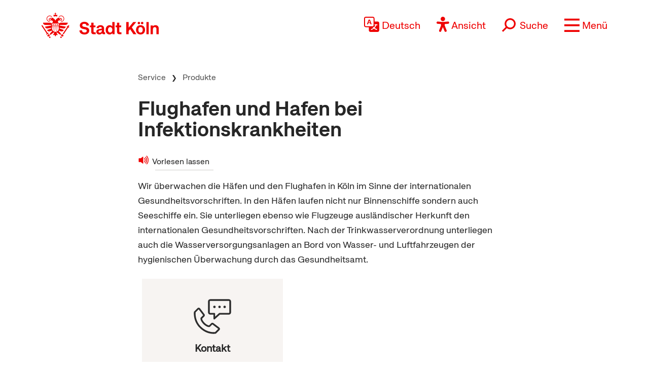

--- FILE ---
content_type: text/css
request_url: https://www.stadt-koeln.de/css/x22/templates/tpl-2008_standard_bol_produkt.css
body_size: 3608
content:
@charset "UTF-8";

/* #produktinfocenter {
	border-top: 2px solid var(--border-color-light);
    padding-top: 3rem;
    margin-top: 3rem;
} */
/*** tableh head in elements.css überschreiben, da unnötige Fettung ***/
#body .tinyblock table tr th {
font-weight: unset;
}

div.aehnliche_dienstleistungen:has(ul:empty) {
	display: none;
}

/* styling der Linklisten von Downloads & INfos */
#body .accordionpanel li + li a, .accordionpanel li a:first-of-type {
	margin-bottom: 0px!important;
}

#body .accordionpanel ul {

}

#produktinfocenter #download_info {
	display:none
}

ul.produktcontrols {
	display: none; /*Besser: ganze UL aus Code entfernen*/
}

section#produktbeschreibung h1.sectionhead {
	display: none;
}

section#produktbeschreibung a:link {
	display: inline; /*HAT EFFEKT AUF ALLE LINKS DER SEITE*/
	margin-left: 0;
	margin-right: calc(var(--font-size) * 1.5);
}

.allg-hinweis-wrapper {
	padding: calc(var(--font-size) * 1.5);
	margin: calc(var(--font-size) * 1.5) 0;
	background-color: var(--blue-background-box);
}
#body .allg-hinweis {
	padding:0;
}

section#produktbeschreibung dt.allg-hinweistitel span{
	font-size: var(--font-size-xxl);
}

body.tpl-2008_standard_bol_produkt a.standardlink.onlineform {
	margin-bottom: var(--margin-extra-sm)!important; /* link vonr aufklapper im produkttemplate /service/produkte/00554/index.html */
}

div.produkt_kontakt {
	/* jetzt in elements als '.full-gb-blue' background-color: var(--blue-background-box); */
	padding: calc(var(--font-size) * 0.75rem); /* war vorher * 1.5, angepasst weil sonst mehr padding als im Design */
}

div.aehnliche_dienstleistungen {
	/* jetzt in elements als '.full-gb-gray' background-color: var(--gray-background-box); */
	padding-bottom: var(--margin-extra-sm)
}

ul.wartezeiten {
  list-style: none; /* Remove default bullets */
  padding:0;
  margin:0;
}
ul.wartezeiten li svg {
	display:inline-block;
	margin-right:1rem;
}
ul.wartezeiten li.opened svg {
	fill:green;
}
ul.wartezeiten li.closed svg {
	fill:red;
}
ul.wartezeiten li.termin svg {
	fill:orange;
}
ul.wartezeiten small {
	margin-left:2rem;
	display:block;
}

/* WW *****************************************************    Anpassung neue Produktseite 2023 mobil ******************************************************************************************** */

body.tpl-2008_standard_bol_produkt footer {
	margin-top: 0px!important;
}

body.tpl-2008_standard_bol_produkt .accordionpanel a.linkintern.standardlink + a.linkintern.standardlink {
	margin-bottom: 1rem;
}

/* /service/produkte/00729/index.html Reiter rechtliche Voraussetzungen: Link auf Formular zeigt doppelte Icons FIX */
body.tpl-2008_standard_bol_produkt .accordionpanel a.onlineform:before {
	background-image: url(/images/x22/icons/file-text-red.svg)!important;
}

body.tpl-2008_standard_bol_produkt .accordionpanel a + p {
	margin-top: var(--margin-default-sm);
}

body.tpl-2008_standard_bol_produkt .accordionpanel a.onlineform {
	background-image: none!important;
	padding: 0px!important;
	margin-bottom: 0px!important;
}

body.tpl-2008_standard_bol_produkt main .accordionopen a.standardlink {
	margin-bottom: 0;
}



/* Schriftgrße für Fliesstext außerhalb von Aufklappern ist größer als auf Artikelseiten, anderer Zeilenabstand */
body.tpl-2008_standard_bol_produkt main p,
body.tpl-2008_standard_bol_produkt .tinyblock ul, 
body.tpl-2008_standard_bol_produkt a.standardlink, 
body.tpl-2008_standard_bol_produkt .accordionhead h2.flexheadline,
body.tpl-2008_standard_bol_produkt .aehnliche_dienstleistungen a,
body.tpl-2008_standard_bol_produkt div.accordionhead > h2,
body.tpl-2008_standard_bol_produkt main li a,
body.tpl-2008_standard_bol_produkt main p li a,
body.tpl-2008_standard_bol_produkt main li,
body.tpl-2008_standard_bol_produkt main li a figure
 {
    font-size: 1.125rem; 
	line-height: 1.8125rem;
 }
body.tpl-2008_standard_bol_produkt .accordionpanel {
	line-height: 1.63125rem;
}

/* Schriftgröße im Akkordion ist laut Design etwas kleiner */
body.tpl-2008_standard_bol_produkt div.accordionpanel ul li p,
body.tpl-2008_standard_bol_produkt div.accordionpanel ul li,
body.tpl-2008_standard_bol_produkt div.accordionpanel ol li p,
body.tpl-2008_standard_bol_produkt div.accordionpanel ol li  {
	font-size: 1.125rem;
}

/*   ---------- laut Design haben h3s innerhalb der Accs keinen Abstand nach unten ------------ */
body.tpl-2008_standard_bol_produkt main div.accordionpanel h3 {
	margin-bottom: 0px;
	font-size: 1.125rem;
}

/* Wenn ein p in einer Bulletlist ist, kein Abstand nach unten */
body.tpl-2008_standard_bol_produkt div.accordionpanel ul li p {
	margin-bottom: 0px;
}

body.tpl-2008_standard_bol_produkt h1 {
    line-height: 2.6rem;
}

/* kleinere Schriftgröße für Fließtext in Aufklappern */
body.tpl-2008_standard_bol_produkt #vorlesen .vorlesen-wrapper, body.tpl-2008_standard_bol_produkt a.standardlink.linkleichtesprache, body.tpl-2008_standard_bol_produkt .accordionpanel .tinyblock p,  
body.tpl-2008_standard_bol_produkt #inhalt div.accordionpanel.tinyblock p, body.tpl-2008_standard_bol_produkt a.standardlink#vorlesen,
body.tpl-2008_standard_bol_produkt .accordionpanel p, body.tpl-2008_standard_bol_produkt .accordionpanel legend, a.standardlink.linkleichtesprache + a.standardlink.linkintern,
body.tpl-2008_standard_bol_produkt #inhalt div.accordionopen.tinyblock p b,
body.tpl-2008_standard_bol_produkt #inhalt div.accordionopen.tinyblock p li,
body.tpl-2008_standard_bol_produkt .accordionpanel .tinyblock b,
body.tpl-2008_standard_bol_produkt .accordionpanel a.linkintern.standardlink,
body.tpl-2008_standard_bol_produkt .accordionpanel a

  {
    font-size: 1rem;
	line-height: 1.5rem;
}

body.tpl-2008_standard_bol_produkt .accordionpanel p b, body.tpl-2008_standard_bol_produkt div.accordionpanel ul li strong, body.tpl-2008_standard_bol_produkt div.accordionpanel li p strong {
	font-size: 1rem!important;
}

a.standardlink.linkleichtesprache + a.standardlink.linkintern {
	margin-top: 1rem!important;
}

body.tpl-2008_standard_bol_produkt .accordionpanel legend {
	font-weight: 600;
	padding-top: 1.25rem;
	margin-bottom: 0px;
}

body.tpl-2008_standard_bol_produkt .accordionpanel .fahrrad-route button  {
	margin-top: 2.5rem;
}

body.tpl-2008_standard_bol_produkt ul.pictogrammliste.clearfix li:first-of-type em {
	background-position: 5px 8px;
	height: 48px;
	width: 41px;
}

body.tpl-2008_standard_bol_produkt ul.pictogrammliste.clearfix li {
	margin-top: 0px;
}

/* Links in der Anschrift in der Kontaktbox*/

body.tpl-2008_standard_bol_produkt .produkt_kontakt dd a.linkintern {
	text-indent: calc(var(--font-size) * -1.5);
    margin-left: calc(var(--font-size) * 1.5);
	display: block;
	margin-top: 0px!important;
	padding: 0.5rem 0.5rem 0.25rem 0rem;
	border-bottom: 1px solid var(--gray-link)!important;
	position: relative;
	width: fit-content;
	text-decoration: none;
}

body.tpl-2008_standard_bol_produkt .produkt_kontakt dd a.linkintern:before {
	content: '';
    background-repeat: no-repeat;
    background-image: url(/images/x22/icons/arrow-right-red.svg);
    background-size: 1rem 1rem;
    height: 1rem;
    width: 1rem;
    display: inline-block;
	background-position-y: 0.2rem;
	padding-right: 0.1rem!important;
	padding-left: 0.1rem;
	margin-right: 0.5rem;
}

body main a.standardlink + div.accordionhead {
	margin-top: var(--margin-extra-sm)!important;
}
/* Aufklapper ÖPNV im Kontakt) */

body.tpl-2008_standard_bol_produkt .accordionpanel fieldset {
	margin-bottom: var(--margin-default-sm);
}

/* Öffnungszeiten */
body.tpl-2008_standard_bol_produkt dt.oeffnungszeiten {
	font-weight: 600;

}

/* Anzeige ÖPNV Formular innerhalb Aufklapper Kontakt-Box lable immer in eine eigene Zeile in der Mobilansicht */
body.tpl-2008_standard_bol_produkt .schmal p label,
body.tpl-2008_standard_bol_produkt .breit p label {
	display: block;
}

body.tpl-2008_standard_bol_produkt .accordionpanel form input {
	width: 100%;
}
body.tpl-2008_standard_bol_produkt .accordionpanel form p {
	padding-bottom: 0px;
	margin-bottom: 0.25rem;
}

/* Box ähnliche Dienstleistungen und Kontakt  */

body.wrapper.tpl-2008_standard_bol_produkt ul:not(body.tpl-2008_standard_bol_produkt .produkt_kontakt ul):not(body.tpl-2008_standard_bol_produkt .aehnliche_dienstleistungen ul) {
	list-style-type: disc; 
}

body.tpl-2008_standard_bol_produkt .produkt_kontakt ul, body.tpl-2008_standard_bol_produkt .aehnliche_dienstleistungen ul {
 padding: unset;
 list-style-type: none;
}

body.tpl-2008_standard_bol_produkt .aehnliche_dienstleistungen h2 + ul li {
	padding-top: 24px;
}

/* Link listen im Kontakt-Teaser zu viel Abstand */
body.tpl-2008_standard_bol_produkt .produkt_kontakt ul li a,
body.tpl-2008_standard_bol_produkt .aehnliche_dienstleistungen ul li a
 {
	margin-bottom: 0px;
}

body.tpl-2008_standard_bol_produkt .tinyblock ul {
    padding-left: 2rem;
}

body.tpl-2008_standard_bol_produkt .accordionpanel > a.standardlink {
    font-size: 1.125rem
}

/* Anzeige der Adresse im Kontakt */
body.tpl-2008_standard_bol_produkt dl dd dl {
	margin-top: 0px;
	padding-top: 0px;
}
	
body.tpl-2008_standard_bol_produkt dl {
	font-size: 1.25rem;
	line-height: 1.8125rem;
	padding-top: 1.5rem;
}

body.tpl-2008_standard_bol_produkt dt {
/*	font-weight: 600; */
}

body.tpl-2008_standard_bol_produkt dd {
	padding-bottom: 0.75rem;
	margin-bottom: 0px;
}

body.tpl-2008_standard_bol_produkt dd:last-child {
	padding-bottom: 0px;
	padding-bottom: 0px;
}

body.tpl-2008_standard_bol_produkt dd a {
	margin-bottom: 0px;
	display: inline-block;
}

/* Barrierefreiheitsinfos auf der Produktseite ausblenden (der Code wird auch für Adresseiten verwendet, und dort sollen sie sichtbar bleiben */
body.tpl-2008_standard_bol_produkt dd.anschrift:has(.pictogrammliste), body.tpl-2008_standard_bol_produkt .bfpictogramme {
	display: none;
	background-color:#d60909
}

/* list style des alten Templates überschreiben, siehe elements.css:435 */
body.tpl-2008_standard_bol_produkt .artikel ul li {
    list-style-type: disc;
}

body.tpl-2008_standard_bol_produkt .artikel ul + p
 {
    margin-top: var(--margin-default-sm);
}

body.tpl-2008_standard_bol_produkt .artikel p + ul {
    margin-top: 0px;
    padding-top: 0px;
}

body.tpl-2008_standard_bol_produkt .produkt_kontakt li + li,
body.tpl-2008_standard_bol_produkt .aehnliche_dienstleistungen li + li {
	padding-top: 1.5rem;
}

body.tpl-2008_standard_bol_produkt .produkt_kontakt li a, 
body.tpl-2008_standard_bol_produkt .aehnliche_dienstleistungen li a {
	padding-bottom: 0;
	padding-top: 0px;
}

/* -------------------------------------------- Darstellung Accordions auf neuer Produktseite --------------------------- */

/* ---------------- Entfernen eines unerwünschten Abstandes nach oben, der aus der aus elements-ww kommt  */
body.tpl-2008_standard_bol_produkt div:has(h2.flexheadline) > h2.flexheadline {
	margin-top: 0px;
}

/* keine Abstand im vorletzten Accordion */
body.tpl-2008_standard_bol_produkt :not(.accordionpanel) + .accordionhead {
	margin-top: 0px;
}

/* -------------- beim accordion Downloads & Infos ist im Gegensatz zu allen anderen Accordions die H2 nicht mit der Klasse "flexheadline" deklariert. Als Ersatz formatiere ich alle h2, 
die in einem accordionhead sind so wie es die flexheadline klasse gemacht hätte. Besser wäre es aber den code so zu ändern, dass die Klasse flexheadline zugewiesen wird.  */

body.tpl-2008_standard_bol_produkt div.accordionhead > h2
 {
	/* font-size: 1.375rem; */
	line-height: 1.8125rem;
	margin: 0px;
    padding: 0.5rem 0 1rem 0rem!important;
    text-indent: calc(var(--font-size) * -1.9);
	margin-left: calc(var(--font-size) * 1.9);
}

body.tpl-2008_standard_bol_produkt div.accordionhead > h2:before {
	content: '';
    background-image: url(/images/x22/icons/plus-red.svg);
    background-repeat: no-repeat;
    background-position-x: 0rem;
    background-position-y: 0.5rem;
    background-size: 2rem;
    position: relative;
    width: 2rem;
    height: 2rem;
    display: inline-block;
    transform-origin: 16px 24px;
    transition: ease .5s all;
}

body.tpl-2008_standard_bol_produkt .accordionhead.accordionheadopened h2:before {
	transform-origin: 16px 24px;
    transition: ease .5s all;
    transform: rotate(45deg);
}

body.tpl-2008_standard_bol_produkt div.accordionhead#download_info {
	margin-top: 0px;
}


/* -------------------  keine Border top, wenn accordionhead auf accordionhead folgt  ------------*/
body.tpl-2008_standard_bol_produkt .accordionhead + .accordionhead {
	border-top: none;
}

body.tpl-2008_standard_bol_produkt .accordionpanel, body.tpl-2008_standard_bol_produkt main div.accordionpanel.accordionopen  {
	padding: 1.5rem 1.5rem 1.5rem 1.5rem;
}

/* überschreiben eines sehr großen Abstandes in der elements.css bei tinyblock-Elementen, die auf a folgen; (zu viel Abstand zum Vorlesen-Link) */
body.tpl-2008_standard_bol_produkt main a + div.tinyblock {
	margin-top: var(--margin-default-sm);
}

div .terminvereinbarung a {
	font-size: 1.375rem;
	color: white;
	font-weight: 600;
}

div .terminvereinbarung a:hover {
	color: #fff;
    background-color: #d60909;
    border-color: #d60909;
	/* box-shadow: 0 0 0 0.25rem rgba(239,0,0,.5); */
	border-bottom: none;
}

body.tpl-2008_standard_bol_produkt div.terminvereinbarung  {
	margin-top: 2.5rem;
}

/* vertikale Abstände */
div.aehnliche_dienstleistungen, div.produkt_kontakt {
	padding-bottom: var(--margin-extra-sm);
}

div.allg-hinweis {
	margin-bottom: 2.5rem;
	margin-top: 2.5rem;
}

@media (max-width:767px) {
div.produkt_kontakt h2, div.aehnliche_dienstleistungen h2 {
	padding-top: 2.5rem;
	padding-bottom: 2.5rem;
	margin-top: 0px;
	margin-bottom: 0px;
}

body.tpl-2008_standard_bol_produkt .aehnliche_dienstleistungen h2 + ul li {
	padding-top: 1.5rem;
}

body.tpl-2008_standard_bol_produkt .aehnliche_dienstleistungen h2 + ul li:first-of-type {
	padding-top: 0px;
}

body.tpl-2008_standard_bol_produkt div .aehnliche_dienstleistungen, body.tpl-2008_standard_bol_produkt div .produkt_kontakt {
	padding-left: 1.5rem;
	padding-right: 1.5rem;
}

body.tpl-2008_standard_bol_produkt div.produkt_kontakt.full-bg-blue {
	margin-top: 2.5rem;
}
}

@media (max-width: 475px) {

	body.tpl-2008_standard_bol_produkt #inhalt div.accordionpanel tbody,
	body.tpl-2008_standard_bol_produkt #inhalt div.accordionpanel .tinyblock tr th {
		font-size: 0.7rem;
		line-height: 1rem;;
	}
}


@media (min-width:768px){
	
	/* Schriftart innerhalb der Accordions größer als bei mobil */	
	body.tpl-2008_standard_bol_produkt div.accordionpanel ul li p, body.tpl-2008_standard_bol_produkt div.accordionpanel ul li, body.tpl-2008_standard_bol_produkt main div.accordionpanel h3	{
			font-size: 1.125rem;
			line-height: 1.63125rem;
		}

	h1.articlehead {
			font-size: 2.5rem;
		}

	.aehnliche_dienstleistungen h2,
	.produkt_kontakt h2 {
		font-size: 1.7rem;
		line-height: 2.275rem;
	}

	div.produkt_kontakt.full-bg-blue {
	padding-top: 2.5rem!important;
	}

	div .aehnliche_dienstleistungen, div .produkt_kontakt .full-bg-blue {
		padding-bottom: calc(var(--margin-extra-sm)*2);
		padding-top: 40px;
	}

	div.allg-hinweis {
		margin-bottom: 5rem;
		margin-top: 5rem;
	}

	div.aehnliche_dienstleistungen, div.produkt_kontakt {
		padding-bottom: calc(var(--margin-extra-sm)*2);
	}

	 div.produkt_kontakt.full-bg-blue {
		margin-top: calc(var(--margin-extra-sm)*2)!important;
	}

	body.tpl-2008_standard_bol_produkt .accordionpanel .fahrrad-route button  {
		margin-top: 2.5rem;
	}

}

@media (max-width:1400px) {
	body.tpl-2008_standard_bol_produkt div.accordionpanel ul li,
	body.tpl-2008_standard_bol_produkt div.accordionpanel ol li,
	body.tpl-2008_standard_bol_produkt .accordionpanel .tinyblock a {
		font-size: 1rem;
	}
	
}

@media (min-width:1400px){
	body.tpl-2008_standard_bol_produkt main p, 
	body.tpl-2008_standard_bol_produkt main li a,
	body.tpl-2008_standard_bol_produkt .tinyblock ul, 
	body.tpl-2008_standard_bol_produkt a.standardlink, 
	body.tpl-2008_standard_bol_produkt .accordionhead h2.flexheadline, 
	body.tpl-2008_standard_bol_produkt .aehnliche_dienstleistungen a,
	body.tpl-2008_standard_bol_produkt div.accordionhead > h2 {
			font-size: 1.375rem;
			line-height: 2rem;
	}
	
	body.tpl-2008_standard_bol_produkt main div.accordionpanel h3 {
			font-size: 1.25rem;
			line-height: 1.8125rem;
			margin-bottom: 0px!important;
	}

	body.tpl-2008_standard_bol_produkt div.accordionpanel ul li p,
	body.tpl-2008_standard_bol_produkt div.accordionpanel ul li, 
	body.tpl-2008_standard_bol_produkt .accordionpanel .tinyblock p,
	body.tpl-2008_standard_bol_produkt .accordionpanel .tinyblock b,
	body.tpl-2008_standard_bol_produkt main div.accordionpanel ul,
	body.tpl-2008_standard_bol_produkt main div.accordionpanel ol,
	body.tpl-2008_standard_bol_produkt main div.accordionpanel ol li,
	body.tpl-2008_standard_bol_produkt main div.accordionpanel ol li p,
	body.tpl-2008_standard_bol_produkt .accordionpanel > a.standardlink,
	body.tpl-2008_standard_bol_produkt #inhalt div.accordionpanel.tinyblock p,
	body.tpl-2008_standard_bol_produkt #inhalt div.accordionpanel p, 
	body.tpl-2008_standard_bol_produkt #inhalt div.accordionpanel tbody,
	body.tpl-2008_standard_bol_produkt #inhalt div.accordionpanel .tinyblock tr th,
	body.tpl-2008_standard_bol_produkt .accordionpanel > a figure, 
	body.tpl-2008_standard_bol_produkt main li a figure,
	body.tpl-2008_standard_bol_produkt .accordionpanel .tinyblock a,
	body.tpl-2008_standard_bol_produkt .accordionpanel a
	
	{
		font-size: 1.125rem!important;
		line-height: 1.6125rem;
		font-weight: unset;

}

body.tpl-2008_standard_bol_produkt main li a, body.tpl-2008_standard_bol_produkt main .accordionpanel  li a figure  {
	font-size: 1.375rem!important;
}

body.tpl-2008_standard_bol_produkt .accordionpanel .tinyblock p b, body.tpl-2008_standard_bol_produkt .accordionpanel .tinyblock ul li strong {
	font-size: 1.125rem!important;
}

body.tpl-2008_standard_bol_produkt main div.accordionpanel h3 {
	font-size: 1.25rem;
}

body.tpl-2008_standard_bol_produkt main div.accordionpanel h3 + p {
	margin-top: 0.35rem;
}
.aehnliche_dienstleistungen h2, .produkt_kontakt h2 {
	font-size: 2.125rem;
	line-height: 2.7625rem;
}

body.tpl-2008_standard_bol_produkt dd p {
	font-size: 1.375rem;
}

}

--- FILE ---
content_type: text/css
request_url: https://www.stadt-koeln.de/css/x22/modernlayout.css
body_size: 574
content:
@charset "UTF-8";

@media (min-width:576px){}
@media (min-width:768px){}
@media (min-width:992px){}
@media (min-width:1200px){}
@media (min-width:1400px){}



main, aside {
    display: flow-root;
}

main + aside {
	--bs-gutter-x: 0;
    --bs-gutter-y: 0;
	border-top:2px solid var(--border-color-light);
	padding-top:3rem;
	margin-top:3rem;
    display: flex;
    flex-wrap: wrap;
    margin-right: calc(-.5 * var(--bs-gutter-x));
    margin-left: calc(-.5 * var(--bs-gutter-x));
}
@media (min-width:576px){
	main + aside {
		--bs-gutter-x: 1.5rem;
	}
}

main + aside > h2 + *:first-child h2{
    margin-top:2rem;
}
@media (min-width:768px){
	main + aside > section,
	main + aside > article {
		flex: 0 0 auto;
		width: 30%;
		/* max-width: 720px; */
		/*
			sm: 540px,
			md: 720px,
			lg: 960px,
			xl: 1140px
		*/
		margin: 0 1.66% 2rem 1.66%; /* 100 / 3 = 33 -> 30 width, 3.33% margin -> 3.33 / 2 -> 1.66 */
		/* flex-shrink: 0;
		flex-grow: 1; */
		padding-right: calc(var(--bs-gutter-x) * .5);
		padding-left: calc(var(--bs-gutter-x) * .5);
		margin-top: var(--bs-gutter-y);
	}
	main + aside h2{
		margin-top:0;
	}

	/* one item */
	main + aside > section:first-child:nth-last-child(1),
	main + aside > article:first-child:nth-last-child(1) {
	/* -or- li:only-child { */
		margin-left: 16.66666667%;
		width: 66.66666667%;
		margin-left: 16.66666667%;
    flex: 0 0 auto;
    width: 66.66666667%;
	}

	/* two items */
	main + aside > section:first-child:nth-last-child(2),
	main + aside > section:first-child:nth-last-child(2) ~ section,
	main + aside > article:first-child:nth-last-child(2),
	main + aside > article:first-child:nth-last-child(2) ~ article {
		width: 46%;
	}

	/* three items */
	main + aside > section:first-child:nth-last-child(3),
	main + aside > section:first-child:nth-last-child(3) ~ section,
	main + aside > article:first-child:nth-last-child(3),
	main + aside > article:first-child:nth-last-child(3) ~ article {
		width: 30%;
	}

	/* four items */
	main + aside > section:first-child:nth-last-child(4),
	main + aside > section:first-child:nth-last-child(4) ~ section,
	main + aside > article:first-child:nth-last-child(4),
	main + aside > article:first-child:nth-last-child(4) ~ article {
		width: 25%;
	}


}

.moderncss main + aside {
	display: flex;
    align-content: flex-start;
    justify-content: center;
    align-items: flex-start;
    flex-wrap: wrap;
    flex-direction: row;
}


/* breakout *//*
@media (min-width: 768px) {
	.text-mit-bild-inner{
	margin-left: 8.33333333%;
		flex: 0 0 auto;
		width: 83.33333333%;
	}
	.text-mit-bild {

	width: 100vw;
	position: relative;
	background-color: lightgreen;
	left: calc(-1 * (100vw - 100%) / 2);
	color: rgba(0,0,0,.6);
	}
}*/

.section-break, .section-break-dark{border-top:2px solid var(--border-color-light); padding-top: 3rem; margin-top: 3rem;}
.section-break-light{border-top:2px solid var(--border-color-light); padding-top: 3rem; margin-top: 3rem;}




--- FILE ---
content_type: text/css
request_url: https://www.stadt-koeln.de/css/x22/bootstrap-override.css
body_size: 1344
content:
@charset "UTF-8";

html,body {
	scroll-behavior:initial !important;
}


header.sticky-top {
    z-index: 999999;
}

/* buggy font ab 1.75*/
@media (min-width: 1200px) {
	.h3, h3 {
		font-size: 1.7rem;
	}
}

/* padding vom container entfernen, max-width container überschreiben * /
.container {
	padding: 0px
}

@media (min-width: 1400px) {
	.container, .container-lg, .container-md, .container-sm, .container-xl, .container-xxl {
		max-width: 1523px;
	}
}*/


/* zindex bug für backdrops */
.modal-backdrop {
	z-index: 1040;
}


.btn {
	border-radius: 25px;
	padding:5px 25px;
	/* white-space: nowrap; -> große buttons zerhauen sonst das layout */
}

.btn-primary,
.btn-primary:hover,
.btn-check:focus+.btn-primary,
.btn-primary:focus {
    color: #fff;
	font-style: normal;
	font-weight: normal;
	text-decoration: none;
	font-family: ApproachKoelnSemiBold, Arial;
	font-size: 1.375rem;
	padding: 0.2em 1.1em 0.2em 1.1em;
	border-radius: 1.4rem; 
	border-color: var(--red);
	background-color:  var(--red);
}
.btn-outline-primary {
	color:var(--red);
    border-color:var(--red);
}
.btn-outline-primary:hover {
	color:#fff;
    border-color:var(--red-light);
    background-color:var(--red-light);
}

.btn-primary:hover,
.btn-check:focus+.btn-primary,
.btn-primary:focus {
    color: #fff;
    background-color: #d60909;
    border-color: #d60909;
	/* box-shadow: 0 0 0 0.25rem rgba(239,0,0,.5) */
}


.btn-outline-secondary:hover {
	background: var(--gray-background);
	border-color: var(--gray-background);
	color: var(--default-font-color);
}


.btn-secondary,
.btn-secondary:hover,
.btn-check:focus+.btn-secondary,
.btn-secondary:focus {
    font-style: normal;
	font-weight: normal;
	font-size: 1.375rem;
	padding: 0.2em 1.1em 0.2em 1.1em;
	border-radius: 1.4rem;
	/* border-color: rgb(130, 125, 115, 0.1); */
	border-color: #285f8c;
	background-color: #285f8c;
	color: #ffffff;
}

bp-flow-antragsteller .btn-secondary,
p-flow-antragsteller .btn-secondary:hover,
p-flow-antragsteller .btn-check:focus+.btn-secondary,
p-flow-antragsteller .btn-secondary:focus {
	font-style: normal;
	font-weight: normal;
	font-size: 1.375rem;
	padding: 0.2em 1.1em 0.2em 1.1em;
	border-radius: 1.4rem;
	/* border-color: rgb(130, 125, 115, 0.1); */
	border-color: #827d73;
	background-color: RGB(130, 125, 115, 0.1);
	color: #2d2d2d;
}


p-flow-antragsteller .btn-secondary:hover,
p-flow-antragsteller .btn-check:focus+.btn-secondary,
p-flow-antragsteller .btn-secondary:focus {
    color: #fff;
    background-color: #827d73;
    border-color:#2d2d2d;
	/* box-shadow: 0 0 0 0.25rem #285F8B; */
}


.dropdown-item.active, .dropdown-item:active, .dropdown-item.active:hover {
    color: var(--default-font-color);
    text-decoration: none;
    background-color: #e9ecef;
}

body .btn-group-sm > .btn, 
body .btn-sm {
    padding: 0.25rem 0.5rem;
    font-size: .875rem;
    border-radius: 0.2rem;
}

/* Bootstrap setzt Table Caption nach unten, in der Vorschau unserer Formulare muss die aber oben sein*/
body .responsive-tables caption {
caption-side: top;
}

body .fdesigner h3,
body h4[tabindex]
 {
	font-size: 1.125rem;
}

/* unerwünschte Margin im Hero-Teaser für das Element figure */
figure {
	margin:0;
}

/* btn close farbe */
.btn-close{box-sizing:content-box;width:1em;height:1em;padding:.25em .25em;color:#ef0000;background:transparent url("data:image/svg+xml,%3csvg xmlns='http://www.w3.org/2000/svg' viewBox='0 0 16 16' fill='%23ef0000'%3e%3cpath d='M.293.293a1 1 0 011.414 0L8 6.586 14.293.293a1 1 0 111.414 1.414L9.414 8l6.293 6.293a1 1 0 01-1.414 1.414L8 9.414l-6.293 6.293a1 1 0 01-1.414-1.414L6.586 8 .293 1.707a1 1 0 010-1.414z'/%3e%3c/svg%3e") center/1em auto no-repeat;border:0;border-radius:.25rem;opacity:1}

#body .fdesigner li label {
	display: inline;
	margin: 0 0.5rem 0.25rem 0;
	padding: 0px;
}

/* ----- mehrzeilige labels bei checkboxen bündig setzen */
#body .fdesigner li label input[type="checkbox"] {
	margin-right: 0.75rem;
}

/* --- Anpassungen für Bewohnerparken Online ---*/
bp-flow-antragsteller fieldset + fieldset h5, #halterdatenLabel.h5 {
	margin-top: 24px;
	margin-bottom: -24px;
}

bp-flow-antragsteller button, bp-flow-fahrzeug button, bp-root h5 {
	margin-top: 18px;
}

bp-root button.btn-primary:disabled {
background-color: RGB(130, 125, 115, 0.1);
border-color: RGB(130, 125, 115, 0.1);
color: #827d73;
}

bp-root label:not(.form-check-label) {
	margin-top: 1rem;
	margin-bottom: 0.5rem;
}

bp-flow-antragsteller .text-danger, bp-flow-fahrzeug .text-danger {
	margin-top: 0.5rem;
}

bp-root bp-flow-antragsteller .required-info, bp-flow-fahrzeug .required-info {
	margin-bottom: 0px;
}
	
bp-root div.form-group.required div {
	margin-top: 1rem;
	margin-bottom: 1rem;
}





	





--- FILE ---
content_type: text/css
request_url: https://www.stadt-koeln.de/css/x22/navigation.css
body_size: 2155
content:
@charset "UTF-8";

@media (min-width:576px){}
@media (min-width:768px){}
@media (min-width:992px){}
@media (min-width:1200px){}
@media (min-width:1400px){}



/*bugfix offcanvas */
#body {
	/* padding-right: 0 !important; */
}
header.sticky-top {
	padding-right: 0 !important;
    margin-right: 0 !important;
}


#menue a.closed {
    background-image: url(/img/new-assets/header-icons/burger-nav.svg);
    background-repeat: no-repeat;
    background-position: right center;
    margin-top: 0;
}


h2#menue a, h2#metanav a {
    width: 100%;
    height: 100%;
    padding: 0;
}

/* #body .offcanvas-end {
	width:100vw
} */


/*
#mainList .navMenueLayer .navCol > div > a 
*/

/* .offcanvas a.opened {
	font-family: 'ApproachKoelnSemiBold';
} */



#body.searchform-opened .cnw_langauge_select_header,
#body.searchform-opened .eyeable-button {
	display:none;
}

.eyeable-button {
	position: relative;
}


body#body #mainList a,
body#body #mainList a h2,
body#body #mainList a span {
	color:rgba(45,45,45,1);
	text-decoration: none;
    font-size: 1.375rem;
    line-height: 1.75rem;
	padding:0;
	margin:0;
	background:none;
}

 

body#body #mainList a{
	display:inline-flex;
	flex-direction: column;
	padding-left:1rem;
	padding-right:1rem;

}
/*
.navCol > div > a,
#body #mainList a.level2link + ul li + li a {
	border-top: 1px solid #e0e0e0;
}*/

body#body #mainList .ColWrapper > .navCol:first-child div:first-child > a,
body#body #mainList .geheZu a {
	border-top:0;
}

body#body #mainList .navMenueLayer a,
body#body #mainList .navMenueLayer a h2,
body#body #mainList .navMenueLayer a span {
    /*font-size: 1.375rem;
    line-height: 2rem;
	font-family: 'ApproachKoelnSemiBold';//*/
	font-size: 1.125rem;
	line-height: 1.5rem;
	
}


ul#mainList,
#mainList ul {
	padding:0;
	margin:0;
	list-style-type: none;
}

#mainList li {
	list-style-type: none;
	padding:0;
	margin:0;
}



.backItem,
.besuchenSie {
	display:none;
}



#mainList > li > a span:after,
.level2link:not(.hidechildren):after,
#mainList .navMenue span.klein:after {
	display:inline-block;
	content:' ❯ '; /*❯ ❱*/ 
	color: rgba(239,0,0,1);
	padding-left:.5rem;
	width:1rem;
}
#mainList .geheZu span.klein:after {
	display:none;
}




/*
#mainList .geheZu a:before,
#mainList a.hidechildren:before,
#mainList .navMenueLayer ul a:before*/
.levesl2link:not(.hidechildren):before {

	content:' ➜x ';
	font-size:.6rem;
}

	


#mainList {
	position: absolute;
    top: 0;
    left: 0;
    transition:left .3s ease-in-out;
}

	
#mainList.l2 {
    left: -400px;
    left: -100vw;
}



#mainList.l3 {
    left: -800px;
    left: -200vw;
}


#mainList .navMenueLayer,
#mainList .navMenueLayer ul {
	position: absolute;
	left:400px;
	left:100vw;
	top:0;
	width:400px;
	width:100vw;
/*	max-width: 100%;*/
	padding:0;
	margin:0;
}


.navMenueLayer .geheZu {
	padding-bottom:5rem;
	height: 4rem;
}

body#body #mainList a.level2link + ul  {
	margin-top: 0;
}

@media (min-width:1200px){
	body#body #mainList a.level2link + ul li {
		border-left: 2px solid #e0e0e0;
	}
}


#mainList a span.back  {
	color: rgba(239,0,0,1);
	display: inline;
    position: absolute;
    left: 3px;
}

.offcanvas-body {
	overflow-x: hidden;
    position: relative;
}



body#body #mainList .navMenueLayer .backbutton {
	font-weight: normal;
    font-size: 1rem;
	font-family: 'ApproachKoelnRegular';
	border-bottom: 1px solid #e0e0e0;
	background: #f0f0f0;
	margin:1rem 0;
    display: inline-block;
	border-top-right-radius: 20px;
	border-bottom-right-radius: 20px;
	border-top-left-radius: 0;
	border-bottom-left-radius: 0;
}
/* @media (min-width:576px){
	body#body #mainList .navMenueLayer .backbutton {
		border-top-left-radius: 20px;
		border-bottom-left-radius: 20px;
	}
} */


body#body #mainList .navMenueLayer .backbutton span {
	color:#ee0000;
	font-size: 1rem;
	font-style: normal;
}

body#body #mainList .geheZu span:not(.klein) {
	color: #ee0000;
	font-family: 'ApproachKoelnBold';
	font-size:1.25rem;
}

body#body #mainList .geheZu span.klein {
	font-size:1rem;
}

 
body#body #mainList a.level2link + ul a, /*l3*/
body#body #mainList a.level2link,
body#body #mainList a {
	padding-top:.3rem;
	padding-bottom:.3rem;
}
body#body #mainList a.level2link{
	display: inline-block;
}

.offcanvas + .modal-backdrop.show {
	opacity: .8;
}


.offcanvas.hasscrollbar .offcanvas-header {
	box-shadow: 0 3px 8px 0 #00000036;
}


@media (min-width:1400px){}

@media (min-width:992px){}
/*
@media (min-width:1200px){


	.offcanvas.hasscrollbar .offcanvas-header {
		box-shadow: none;
	}
/*
	.offcanvas-end {
		top: 80px;
	}* /

	body#body ul#mainList {
		margin-top: 8rem;
	}

	body#body ul#mainList .navMenueLayer {
		margin-top:-6rem;
	}
	#mainList .navMenueLayer ul {
		margin-top: 6rem;
	}
	/*
	.offcanvas {
		width:100%;
	}* /
	body#body #mainList .navMenueLayer .backbutton {
		display:none;
	}

	#mainList,
	#mainList.l2,
	#mainList.l3 {
		left: 0;
	}

/*	body#body #mainList a.level2link.,
	body#body #mainList a. {
	/*	color: rgba(239,0,0,1);* /
		font-family: 'ApproachKoelnBold';	
		/*background-color: rgba(239,0,0,1);
		color: #fff;* /
		width:calc(100% - 2rem);
	} */
	
	
	/* #mainList {
		width: 33%;
	} * /

	#mainList .navMenueLayer ul,
	#mainList .navMenueLayer {
		width:calc(100% - 2rem);
	}

	#mainList .navMenueLayer,
	#mainList .navMenueLayer ul {
		left: 100%;
	}


/*	#mainList li,* /
	#mainList .navMenueLayer ul li,
	.navMenueLayer > div:not(.geheZu) {
		border-left: 2px solid #e0e0e0;/* rgba(239,0,0,1);* /
	}

	.offcanvas + .modal-backdrop.show {
		opacity: 0;
	}
}*/


.navbar .cnw_opener.dropdown-toggle::after{
	display:none;
}

.header-menu-item{
	text-align: center;
	margin: 0;
	/* border-bottom: 2px solid #ef0000; */
	/* border-radius: 20px; */
	height: 50px;
	width: auto;
	text-decoration: none;
	font-size: 1.25rem;
	line-height: 1.25rem;
	/* font-family: 'ApproachKoelnRegular'; */
	border-bottom:2px solid transparent;
	margin-left: 1rem;
}

.offcanvas .header-menu-item{
	margin-left: 0;
	margin-right: 2rem;
}

#body header .header-menu-item:hover {
	border-bottom:2px solid var(--red);
}

.header-menu-item a{
	text-decoration: none;
}


/*#search-icon {width:auto;height:50px;line-height:40px;}*/
/*form.searchform.collapsed {width:auto;height:50px;border:none;border-radius:0;line-height:40px;}*/
.header-menu-item svg{
	height: 25px;
	height: 30px;
	padding: 0;
	margin: 0;
	display: inline;
	vertical-align: text-bottom;
	width:auto;
}

@media (min-width:576px) and (max-width:992px){
	.header-menu-item + .header-menu-item {
		margin-left:1rem;
	}
	.header-menu-item svg{
		padding-bottom: 6px;
	}
}
@media (min-width:992px){
	.header-menu-item svg{
		/* margin: 0 0.5rem 0 0; */
		margin: 0;
		height: 30px;
	}
	.header-menu-item {
		/* padding:.5rem 1rem; */
		padding:.5rem 0 .5rem 0;
		margin:0;
	}
	.header-menu-item + .header-menu-item {
		margin-left:2rem
	}
}


.header-menu-item svg,
.header-menu-item svg path,
.header-menu-item svg rect
{
	fill: var(--red) !important;
}
#search-icon svg circle,
#search-icon svg line {
	stroke: var(--red) !important;

}
/* 
#body header .navbar {
	background:yellow
} */

.header-menu-item span{
	color: var(--red);
	text-decoration:none;
	line-height:1rem;
	font-size:1rem;
	display:block;

}@media (min-width:992px){
	.header-menu-item span {
		font-size:1.25rem;
	}
}

@media (max-width:576px){
	.header-menu-item > span,
	#search-icon > span,
	.dropdown-toggle > span{
		display:none;
	}
	/* .header-menu-item svg{
		margin: 7px 0.75rem 0 0;
		height: 40px;
	} */
}

@media (max-width:576px){
	.header-menu-item svg{
		/* margin: .5rem 0.5rem 0 0; */
		margin-top:.5rem;
		height: 30px;
	}
}


@media (max-width:430px){
	.nav-wrapper > .header-menu-item {
		display:none;
	}
	.header-menu-item.searchform ,
	.header-menu-item.main-menu-icon {
		display:block;
	}
	.header-menu-item svg{
		/* height: 40px; */
	}
}

.nav-wrapper {
	position: relative; /* für language dropdown*/
	margin-top: 0;
}


/* .nav-wrapper > *{
	border:1px solid green !important;
} */


@media (min-width:576px){}
@media (min-width:768px){}
@media (min-width:992px){
	.header-menu-item svg,
	.header-menu-item img,
	#search-icon img,
	.header-menu-item span
	 {
		display:inline;
	}
}
@media (min-width:1200px){}
@media (min-width:1400px){}


.innermenu-language-selector {
	position: relative;
	max-height: none;
}

.header-menu-item.cnw_langauge_select_header  {
	line-height: 1.5rem;
	position: unset;
}
.header-menu-item.cnw_langauge_select_header ul {
    overflow-y: auto;
	max-height: 350px;
	width: 666px;
	max-width: 90vw;
	right:0;
	left:auto;
	margin-top:0;
}

.offcanvas-header .header-menu-item.cnw_langauge_select_header ul{
	position: absolute;
    top: 80px;
    left: 10px;
    width: 85%;
}

.header-menu-item.cnw_langauge_select_header ul.show {
	display:flex;
}
.header-menu-item.cnw_langauge_select_header li {
    /* padding-right:3rem */
}


.conword-link {
	margin-top:1rem;
	border-top:2px solid var(--border-color-light);
	color: #1e2125;
    background-color: #e9ecef;
	display:block;
}


--- FILE ---
content_type: text/css
request_url: https://www.stadt-koeln.de/css/x22/breadcumb.css
body_size: 19
content:


.breadcrumb-wrapper {
	margin-top:1rem;
	margin-bottom:1rem;
}


.breadcrumb-wrapper ul {
	padding:0;
	margin:0;
	margin-top:.5rem;
}


.breadcrumb-wrapper ul li {
	list-style-type: none;
	display:inline;
	font-size:1rem;
}

/* .breadcrumb-wrapper ul li a {
	color: #2d2d2d;
	text-decoration: none;
	font-size: 1rem;
} */

.breadcrumb-wrapper ul li:after {
	content:' ❯ ';
	font-size:.8rem;
	padding:0 .5rem;
}




ul.breadcrumbs li a {
	border-bottom:0;
	color: var(--default-font-color-light);
	text-decoration: none;
}
/* ul.breadcrumbs li a span {
	border-bottom: var(--default-link-border);
} */
ul.breadcrumbs li:first-child,
ul.breadcrumbs li:last-child{
	display:none;
}
ul.breadcrumbs li:nth-last-child(2):after {
	display: none;
}
@media (min-width:768px){
	#body.moderncss .breadcrumb-wrapper {
		margin-top:2rem;
	}
}



--- FILE ---
content_type: text/css
request_url: https://www.stadt-koeln.de/css/x22/modules/servicebox.css
body_size: 255
content:
/*Servicesuche für Adressen- und Startseiten*/
.servicesuche {
    border: none;
    background-color: #f3f3f3;
}

.servicesuche-inner {
    padding: 0 1rem 1rem 1rem;
}

.servicesuche ul.linked-products {
    list-style: none;
    padding: 0;
}

.servicesuche ul.linked-products li {
    padding-left: 0;
    background-image: none;
    padding-top: .5rem;    
    hyphens: auto;
}


.servicesuche ul.linked-products li a  {
    border-bottom: 1px solid var(--gray-link);
    margin-bottom: 0px; 
    color: var(--default-font-color);
    text-decoration: none;
    background-image: none;
    padding: .5rem 0;
    margin-top: 0.25rem;   
    display: block;
    width: fit-content;
    font-family: var(--font-family-regular);
}

/*Ausnahme für Servicebox die nicht auf Artikelseiten sind*/
body:not(.moderncss) .servicesuche ul.linked-products li a  {
    font-size: var(--font-size-xl)!important;
}

@media only screen and (min-width: 768px){
    body:not(.moderncss) .servicesuche ul.linked-products li a  {
    font-size: var(--font-size-lg)!important;
    }
}

.servicesuche ul.linked-products li a:hover {
    border-bottom-color: var(--red);
}


.servicesuche ul.linked-products li a:before  {
content: '';
background-image: url('/images/x22/icons/arrow-right-red.svg')!important;
background-position: 0 2px;
background-repeat: no-repeat;
margin-right: 0.5rem!important;
margin-left: 0.1rem;
background-size: 1.5rem;
display: inline-block;
width: 1.5rem;
height: 1.3rem;
}

--- FILE ---
content_type: text/css
request_url: https://www.stadt-koeln.de/css/x22/modules/images.css?x1127x
body_size: 853
content:
img {
	max-width: 100%;
}


/* beispiel https://13-imperia-test.verwaltung.stadtkoeln.de/service/adressen/kundenzentrum-muelheim */
@media (min-width:768px){
	.microbreakout {
		margin-left:-2rem;
		margin-right:-2rem;
	}
	.microbreakout img {
		width:100%;
	}
}

figure {
	line-height: 1rem;
}

main figure img {
	/*box-shadow: var(--box-shadow);
	outline: 3px solid #fff;*/
}

figure.responsiveImage {
	margin-bottom:2rem;
}

/* war: figure.grid_1 */
.text-mit-bild figure.grid_1 {
	width:33%;
}

.text-mit-bild .tinyblock ul {
	/*	display: table; geändert am 20.10.2023, damit Bulletlists Bilder umfließen, siehe z.B. hier: /artikel/72984/index.html siehe auch Zeile 46 Einzug links eingefügt*/ 
	display: block;
	position: relative;
	/* z-index: -1; rausgenommen, weil Links in uls in Text mit Bild Elementen sonst nicht funktionieren */
	}
	
.text-mit-bild .tinyblock li {
		position: relative;
		padding-top: 0px!important;
	}

figure.bildlinks .tinyblock li {
		left: 1.2rem; /* eingefügt damit Bild links marker nicht überlagert*/
	}

figure.bildlinks {
	float:left;
	margin-right: 1rem;
	margin-bottom: .5rem;
}
figure.bildrechts {
	float:right;
	margin-left: 1rem;
	margin-bottom: .5rem;
	padding-left: 0.5rem;
}

.copyright,
figcaption {
    color: #6C655F;
    display: block;
    font-size: .875rem;
    font-weight: normal;
    line-height: 1rem;
	/* padding-bottom:.5rem */
}
.copyright {
	margin: .5rem 0 .25rem;
}



.bildreihe figure{
	margin-top:2rem;
	margin-bottom:2rem;
}

/* hover geht nicht mobil
.copyright {
    color: #6C655F;
    margin-top: 0.25rem;
	font-size: 0;
	display: block;
}
figure:hover .copyright,
.copyright:hover {
	font-size:1rem;
}
.copyright:before {
	font-size:1rem;
	content:'©';
	color:#6C655F;
}
figure:hover .copyright:before,
.copyright:hover:before {
	display:none;
}*/

figure a,
figure a:hover,
.teaser figure a
.teaser figure a:hover {
	display: block;
	/* border-bottom:2px solid transparent; */
}

main .text-mit-bild figure a {
	max-width: fit-content;
}

figure a.cgalerie {
	position: relative;
}
figure a.cgalerie .button{
    background: url(/images/x22/icons/zoom-in-red.svg);
	background-position: center;
	background-color:#fff;
    background-repeat: no-repeat;
    border:0;
    top: 0rem;
    display: block;
    height: 2rem;
    min-height: 0;
    position: absolute;
    right: 0rem;
    width: 2rem;
}


#colorbox {
	z-index: 999999;
		height:100vh !important

}
#cboxContent {
    background-color: rgba(0, 0, 0, 0.90);
    overflow: hidden;
	height:100vh !important
}
.cboxPhoto{
    margin: auto;
	display:block;
}

#cboxClose {
    background: url(/images/x22/icons/x-lg.svg);
    background-repeat: no-repeat;
    background-color: #fff;
	background-position: center;
    border: 0;
    height: 2rem;
    position: absolute;
    right: 1rem;
    text-indent: -9999px;
    top: 1rem;
    width: 2rem;
}



--- FILE ---
content_type: text/css
request_url: https://www.stadt-koeln.de/css/x22/modules/linkbox.css?x1127x
body_size: 529
content:
@charset "UTF-8";

body.tpl-2022-startseite .service {
    background-color: unset;
}


body.tpl-2022-startseite .service .service-item {
	margin-bottom:1rem;
}



body.tpl-2022-startseite .service .service-item a{
    background-color: #FAF7F5;
    display: flex;
  /*  padding: 3.375rem; */
    font-family: 'ApproachKoelnSemiBold', Arial, sans-serif;
    color: #2d2d2d;
    font-size: 1.3rem;
    text-decoration: none;
	align-items: center;
    justify-content: center;
    align-content: center;
    flex-wrap: nowrap;
    flex-direction: column;
}   

body.tpl-2022-startseite .service .service-item a {
    flex: 1 0 auto;
    max-height: 15.5rem
}

body.tpl-2022-startseite .service .service-item a img {
    margin: auto;
    padding-top: 3.25rem;
    width: 6.625rem
}

body.tpl-2022-startseite .service .service-item a:hover{
    background-color: var(--red);
    color: white;
    font-size: 1.3rem;
    text-decoration: none;
} 

body.tpl-2022-startseite .service .service-item a div.service-icon {
    background-color: unset;
    border-radius: unset;
    
}

body.tpl-2022-startseite .service .service-item a div.service-icon svg{
    width: 8rem;
    height: 8rem;
    margin: 2rem auto 0 auto;
    display: block;    
    fill: #2d2d2d;
}


body.tpl-2022-startseite .service .service-item a:hover div.service-icon svg{
    fill: #fff;   
}

/* body.tpl-2022-startseite .service .service-item a:before {
    content: '';
    display: block;
    padding-top: 100%;
} */

body.tpl-2022-startseite .service .service-label{
    margin: 1.875rem auto;
    text-align: center;
    font-size: 1.375rem
}
/*Linkbox generell - angepasst für Startseite, Jobs */
body.tpl-2022-startseite .container article.teaser.listbox {
    background-color: #FAF7F5;
    padding: 2rem;
}

@media (max-width:376px){
	body.tpl-2022-startseite .container article.teaser.listbox {
		background-color: transparent;
		padding: 0;
	}
}


body.tpl-2022-startseite .container article.teaser.listbox h2 {
    font-family: 'ApproachKoelnBold', Arial, sans-serif;
    text-align: left;
    font-size: 1.375rem;
    border-bottom: 3px solid #de0000;
    padding-bottom: 0.875rem;
    margin: 0;
    color: #de0000;
}

body.tpl-2022-startseite .container article.listbox ul li a {
    background-color: unset;
    font-size: 1.375rem;
    line-height: 2rem;
}

@media only screen and (min-width: 768px) {
	body.tpl-2022-startseite .container .teaser.listbox ul {
		-webkit-column-count: unset;
		column-count: unset;
	}
}

@media (min-width:768px) and (max-width:992px){
	body.tpl-2022-startseite .service .service-icon svg {padding: 1rem;}
	body.tpl-2022-startseite .service .service-label {font-size: 1.125rem;}
}
@media (max-width:576px){
	body.tpl-2022-startseite .service .service-icon svg {padding: 1rem;margin-top:0;}
    body.tpl-2022-startseite .service .service-label {font-size: 1.125rem;margin-top:0;margin-bottom:.5rem}
    body.tpl-2022-startseite .service .service-item a div.service-icon svg { margin: 0;}
}


--- FILE ---
content_type: text/css
request_url: https://www.stadt-koeln.de/css/x22/modules/video.css?x1127x
body_size: -162
content:
.video-wall{
	display: block;
	background:#fff;
	padding:1rem;
	overflow-y: scroll;
	box-shadow: var(--box-shadow);
}


.video-wrapper {
	/* text-align: center; <- nicht barrierefrei?*/
	
}

.video-wrapper iframe {
	box-shadow: var(--box-shadow);
}




--- FILE ---
content_type: text/css
request_url: https://www.stadt-koeln.de/css/x22/modules/aufklapper.css?x1127x
body_size: 785
content:
@charset "UTF-8";

@media (min-width:576px){}
@media (min-width:768px){}
@media (min-width:992px){}
@media (min-width:1200px){}
@media (min-width:1400px){}

.accordionhead a.klapper {
	right:auto;
	left:0;
	opacity:1;
	top: 4px;
    position: absolute;
	text-decoration: none;
	border-bottom: none;
}

div.accordionhead:has(a.klapper:focus-visible) {
	outline: 2px solid black; 
	outline-offset: 4px;
	border-radius: 4px; 
  }

@media (min-width:992px){
	.accordionhead .klapper {
		top: 6px;
	}
}

.accordionhead {
	clear:both;
	cursor:pointer;
	display: block;
	padding: 0;
    position: relative;
    min-height: 25px;
	border:0;
    margin-top: 0;
	margin-bottom:0;
	font-family: 'ApproachKoelnSemiBold';
	font-weight: normal;
	border-left:0;
}

.accordionhead.accordionheadopened {
	/* position: -webkit-sticky;
	position: sticky;
	background:#fff;
	top:0;
	clear:both;
	z-index: 99;
    transition:top .5s ease-in-out; */
}
.accordionhead img{
	transition: 500ms ease all;
    transform: rotate(0);
}

.accordionhead.accordionheadopened img{
    transform: rotate(45deg);
}

body#body.navigation-header-shown .accordionhead.accordionheadopened {
	/* top:60px; */
}
@media (min-width:992px){
	body#body.navigation-header-shown .accordionhead.accordionheadopened {
		/* top:80px */
	}
}



.accordionhead.accordionheadopened h2 {
	
}	


*:not(.accordion-wrapper) + .accordion-wrapper {
	margin-top:3rem;
}
.accordion-wrapper  {
	padding: 0.5rem 0;
	border-top:var(--gray-border);
	border-bottom:var(--gray-border);
	/* margin-top: 3rem; */
}
.accordion-wrapper + .accordion-wrapper {
	border-top:0;
	margin-top: 0;
}

/* first el after acc */
.accordion-wrapper + :not(.accordion-wrapper) {
	margin-top:3rem;
}

/* first of type is not for class names*/
/* .accordion-wrapper:first-of-type { */
/* .accordion-wrapper:not(.accordion-wrapper ~ .accordion-wrapper) {
	margin-top: 2em;
}
div.accordion-wrapper:last-of-type {
	border-bottom:3px solid #eae8e3;
	margin-bottom:2rem;
}
.accordion-wrapper ~ .accordion-wrapper {
	/* background:Green; * /
}

div.accordion-wrapper:nth-of-type(2){
	background:red;
}
div.accordion-wrapper:nth-of-type(2) h1 {
	background:orange;
}

div.accordion-wrapper:nth-of-type(2)  {
	background:yellow;
}

container-element > div:nth-last-child(1 of :not(.select)) */

/* .accordionpanel + .accordionhead {
	margin-top: 0.5rem;
}	 */


.accordionhead span,
.accordionhead h2,
.accordionhead h3 {
	margin:0;
	padding-left: 2rem;
	padding-top:.5rem;
	padding-bottom:.5rem;
}

.accordionhead span {
	display:inline-block;
}

.accordionhead h2,
.accordionhead h3 {
	font-size: 1.25rem;
}

@media (max-width: 580px){
	.accordionpanel{
		/* border-left: 1px solid #285F8B; */
		/* border-left: 1px solid #ccc; */
		padding: 1rem 0 1rem 0; /*2rem;*/
	}
}
@media (min-width:576px){
	.accordionpanel.accordionopen {
		margin: 0;
		/* border-left: 1px solid #285F8B; */
		/* border-left: 1px solid #ccc; */
		padding: 1rem 0 1rem 2.45rem; /*2rem;*/
	}
}
@media (min-width:768px){}
@media (min-width:992px){
	.accordionhead h2,
	.accordionhead h3 {
		font-size: 1.375rem;
	}
}
@media (min-width:1200px){}
@media (min-width:1400px){}



.produkt .accordionhead h2 {}


html.js .accordionpanel {
    display: none;
}

html.js .accordionpanel.accordionopen {
    display: block;
}

.accordionpanel{
    margin: 0;
	/* border-left: 1px solid #285F8B; */
	/* border-left: 1px solid #ccc; */
	/* padding: 1rem 0 1rem 2.45rem; 2rem; */
	padding-left: 2.45rem;
	padding-top: 1rem;
}

.accordionpanel h2,
.accordionpanel h3 {
    font-size: 1.25rem;
}

/* .accordionhead + *:not(.accordionhead) {
	margin-top:1em;
} */




--- FILE ---
content_type: text/css
request_url: https://www.stadt-koeln.de/css/x22/modules/kacheln_produktseite.css?x1127x
body_size: 438
content:




.tpl-2008_standard_bol_produkt .prdkachel a {
    background-color: #f7f4f2;
    display:flex;
}

.tpl-2008_standard_bol_produkt .accordionhead:first-child:not(:only-child) {
    /* border-bottom: none; */
}

.tpl-2008_standard_bol_produkt .prdkachel a:hover {
    box-shadow: 0 1px 0 0 #ee0000; /* Border bottom */
    border: none!important;
}

/* wenn kein untertitel vorhanden ist, trotzdem Abstand einfügen */
.untertitel:has(p:empty) {
   margin-bottom: 2rem;
}

.tpl-2008_standard_bol_produkt .prdkachel .service-icon svg {
    width: 5rem;
    height: 5rem;
    margin: 2rem auto 0 auto;
    display: block
}

.tpl-2008_standard_bol_produkt .prdkachel .service-label {
    font-size: 1.25rem;
    font-weight: 600;
    text-align: center;
    margin-top: 0.75rem;
    margin-bottom: 0.875rem;
    line-height: 1.625rem;
}
.tpl-2008_standard_bol_produkt .prdkachel .service-label span {
    padding-left: 0.125rem;
    padding-right: 0.125rem;
}

.tpl-2008_standard_bol_produkt .prdkachel .untertitel {
    padding-left: 0.75rem;
    padding-right: 0.75rem;
}

.tpl-2008_standard_bol_produkt .prdkachel .untertitel p{
    font-size: 1rem;
    line-height: 1.4rem;
    color: #2d2d2d;
    text-align: center;
    margin-bottom: 2rem;
}

.tpl-2008_standard_bol_produkt .prdkachel {
    padding-left: 0.75rem;
    padding-right: 0.75rem;
    flex-basis: min-content!important;
}

.tpl-2008_standard_bol_produkt .row:has(.prdkachel) {
    margin-bottom: 3rem;
}

.tpl-2008_standard_bol_produkt .div:has(.prdkachel) {
    flex-basis: auto;
    align-items: center;
}

.warmgrauhell {
    background-color: #FAF7F5;
}

@media screen and (min-width: 570px) {
    .tpl-2008_standard_bol_produkt .prdkachel:only-child {
        max-width: 40%;
        /* margin: auto; */
     } 
}

@media screen and (max-width: 990px) {

    .tpl-2008_standard_bol_produkt .prdkachel .service-icon svg {
        width: 4rem;
        height: 4rem;
        margin-top: 1.5rem;
        margin-bottom: 1.5rem;
        margin-left: auto;
        margin-right: auto;
        display: block
    }
    
    
    .tpl-2008_standard_bol_produkt .prdkachel .service-label {
        font-size: 1rem;
        margin-top: 1.6875rem;
        margin-bottom: 1.6875rem;
        margin-left: 1rem;
        margin-right: 1rem;
        line-height: 1.3rem;
    }
    
    
    }

@media screen and (min-width: 576px) and (max-width:990px) {
    .tpl-2008_standard_bol_produkt .prdkachel .service-label {
        font-size: 1.125rem;
        margin-top: 0rem;
        margin-bottom: 1rem;
        margin-left: 1rem;
        line-height: 1.3rem;
    }

}
 
@media screen and (max-width: 576px) {

.tpl-2008_standard_bol_produkt .prdkachel .service-icon svg {
    width: 2rem;
    height: 2rem;
    margin: 1.5rem auto;
    margin-top: 1.5rem;
    margin-bottom: 1.5rem;
    margin-left: 1.5rem;
    display: block
}


.tpl-2008_standard_bol_produkt .prdkachel .service-label {
    font-size: 1.125rem;
    margin-top: 1.6875rem;
    margin-bottom: 1.6875rem;
    margin-left: 1rem;
    line-height: 1.3rem;
}


}

--- FILE ---
content_type: text/css
request_url: https://www.stadt-koeln.de/css/x22/typo-neu.css?x1127x
body_size: 758
content:
@charset "UTF-8";

/*

# rem to pixel
12 / 16 = 0.75rem
14 / 16 = 0.875rem
16 / 16 = 1rem
18 / 16 = 1.125rem
20 / 16 = 1.25rem
24 / 16 = 1.5rem
30 / 16 = 1.875rem
36 / 16 = 2.25rem
40 / 16 = 2.5rem
48 / 16 = 3rem

# breakpoints
@media (min-width:576px){}
@media (min-width:768px){}
@media (min-width:992px){}
@media (min-width:1200px){}
@media (min-width:1400px){}

# bootstrap prefixes
sm
@media (min-width:576px){}

md
@media (min-width:768px){}

lg
@media (min-width:992px){}

xl
@media (min-width:1200px){}

xxl
@media (min-width:1400px){}

*/


/* default font sizes */
body {
	font-size:16px; /* REM BASE */
}

body  {
	font-size:var(--font-size);
	line-height:var(--line-height);
	color: var(--default-font-color);
	font-family: var(--default-font-family);
}

/* .bube + .bube {
    margin-bottom: var(--margin-extra-sm); 
}
*/

@media (min-width:576px){body {font-size:var(--font-size-sm);line-height:var(--line-height-sm);}}
@media (min-width:768px){body {font-size:var(--font-size-md);line-height:var(--line-height-md);}}
@media (min-width:992px){body {font-size:var(--font-size-lg);line-height:var(--line-height-lg);}}
@media (min-width:1200px){body {font-size:var(--font-size-xl);line-height:var(--line-height-xl);}}
@media (min-width:1400px){body {font-size:var(--font-size-xxl);line-height:var(--line-height-xxl);}}


h1,h2,h3,h4,h5,h6 {
	font-family: var(--font-family-semibold);
    font-style: normal;
    font-weight: normal;
	word-wrap: break-word;
}


th,
.fatlabel,
strong,
b,
dt{
	font-family: var(--font-family-semibold);
	font-weight: normal;
}
.font-regular{
	font-weight: normal;
	font-family: var(--font-family-regular);
}

/*p, dl, ol, ul {	margin-bottom: var(--line-height);}
@media (min-width:576px){p,dl, ol, ul {margin-bottom:var(--line-height-sm);}}
@media (min-width:768px){p,dl, ol, ul {margin-bottom:var(--line-height-md);}}
@media (min-width:992px){p,dl, ol, ul {margin-bottom:var(--line-height-lg);}}
@media (min-width:1200px){p,dl, ol, ul {margin-bottom:var(--line-height-xl);}}
@media (min-width:1400px){p,dl, ol, ul {margin-bottom:var(--line-height-xxl);}} */
p + ol, p + dl {
	margin-top:-1rem;
}

h1 {
    font-size: 1.88rem;
    margin-bottom: 2rem;
}
@media (min-width:768px){
	h1 {
		font-size: 3rem;
	    margin-bottom: 2.5rem;
		/* font-family: var(--font-family-bold); */
	}
	h2 {
		font-size: 1.88rem;
   		line-height: 1.3333333333;
	}
}

.standardlink + .tinyblock h2:first-child,
.standardlink + .tinyblock h3:first-child,
.standardlink + h3,
.standardlink + h2,
.tinyblock + h2 {
	margin-top:2rem;
}

main + aside h2 {
	font-size:1.5rem
}

a {
	color: var(--default-font-color);
	text-decoration: none;
	/* border-bottom: var(--default-link-border); */
	/* border-bottom: 2px solid var(--gray-link); */
}
a:hover:not(.btn) {
	color: var(--default-font-color);
	text-decoration: none;
	/*border-bottom: 1px solid; /*/
}

#body.tpl-2022-startseite article.teaser, #body.tpl-2023-startseite_custom article.teaser  {
	margin-bottom: 1.875rem;
}

#body.tpl-2022-startseite article.teaser .row, #body.tpl-2023-startseite_custom article.teaser .row {
	/* padding-top: 0.75rem; */
	display: flex;
	flex-wrap: wrap;
	align-content: flex-start;
	background-color: rgb(250,247,245,1);
	height: 100%;	
	--bs-gutter-x: 0rem!important;
}

#body.tpl-2022-startseite article.teaser .row .inhalt, #body.tpl-2023-startseite_custom article.teaser .row .inhalt {
	padding: 0.8rem 0.75rem 0.8rem 0.75rem;
}

#body.tpl-2022-startseite article.teaser .row .inhalt p.unterzeile, #body.tpl-2023-startseite_custom article.teaser .row .inhalt p.unterzeile  {
	color: #2d2d2d!important
}

/* Ausblenden Weitere Themen auf Übersichtsseite */
.tpl-2023-uebersichtseite div.wrapper.themen {
	display: none;
}

--- FILE ---
content_type: text/javascript
request_url: https://www.stadt-koeln.de/js/responsiveImages.js
body_size: 1369
content:
(function() {

  // settings:
  var SCREEN_RESOLUTIONS = window.SCREEN_RESOLUTIONS
    , PATH_SEPERATOR     = '|'
    , NOSCRIPT_CLASSNAME = 'responsiveImage'
    , RESPOND_LIVE       = true
    , EVENT_DELAY_MS     = 10;

  //Function to create images from noscript tag
  var createResponsiveImage = function (noscriptEl)
  {
    var img            = noscriptEl.parentNode.getElementsByTagName('img')
      , parentWidth    = noscriptEl.parentNode.offsetWidth
      , imgResolutions = noscriptEl.getAttribute('data-resolutions').split(PATH_SEPERATOR)
      , imgSrc         = imgResolutions[imgResolutions.length-1]; // fallback


    // find suitable image size
    // we assume, that all images are set to {with:auto; max-width:100%;} by css

     // Workaround: Falls die Größe des Parents nicht ausgelesen werden kann, soll die Auflösung 480 verwendet werden, nicht 320. Sonst kommt es zu Darstellungsfehlern bei Teasern im Aufklapper in Auflösungen > 1200 Pixel
     if (parentWidth === 0 && noscriptEl.closest('div.accordionpanel') !== null ) {
      imgSrc = imgResolutions[1]; 
      console.log('parentWidth');
      } 
  
      else
      
    var i = SCREEN_RESOLUTIONS.length-1;
    while(i>=0 && SCREEN_RESOLUTIONS[i]>=parentWidth){
      imgResolutions[i] && (imgSrc = imgResolutions[i]);
      i--;
    }

    // if generated img-tag is already set (above noscript el),
    //use this one && only change src attribute
    if(img.length) {
      img[0].setAttribute('src',imgSrc);
      return;
    }

    // else create new imgEl...
    var altText   = noscriptEl.getAttribute('data-alt')     || ''
      , titleText = noscriptEl.getAttribute('data-title')   || ''
      , classes   = noscriptEl.getAttribute('data-classes') || '';
    img           = document.createElement('img');
    classes   && img.setAttribute('class',classes);
    titleText && img.setAttribute('title', titleText);
    img.setAttribute('alt', altText);
    img.setAttribute('src',imgSrc);
    // Bug IE<9 ... has do be done after(!) setting the src
    img.removeAttribute('width');
    img.removeAttribute('height');

    // ...and prepend before noscriptEl
    noscriptEl.parentNode.insertBefore(img,noscriptEl);
  },
  hasClass = function(node,cls)
  {
    return !!((" " + node.className + " ").replace(/[\t\r\n]/g, " ").indexOf( " " + cls + " " ) >= 0);
  },
  // find all noscript tags with responsive image content
  respImages = [],
  findImages = function()
  {
    respImages = [];
    var noScripts = document.getElementsByTagName('noscript');
    for(var i=0; i<noScripts.length;i++) {
      if(hasClass(noScripts[i],NOSCRIPT_CLASSNAME)) {
        respImages.push(noScripts[i]);
      }
    }
  },
  // resize all Images
  resizeAll = function(){
    for(var i=0;i<respImages.length;i++) {
      createResponsiveImage(respImages[i]);
    }
  };

  //collect noscript tags with special class NOSCRIPT_CLASSNAME
  findImages();

  // run create function on each noscript el load
  resizeAll();


  // change responsive image on resize event
  // -------------------------------------------------------------------------------------
  if(RESPOND_LIVE) {
    var currentBreakpoint  = 0
      , t
      , initialWindowWidth = window.innerWidth ? window.innerWidth : document.body.clientWidth
      , fun = function(e) {

          !t && (t = setTimeout(function(){
            var currentWindowWidth = window.innerWidth ? window.innerWidth : document.body.clientWidth;
            var tmpBreakpoint = -1;

            if(currentWindowWidth>SCREEN_RESOLUTIONS[currentBreakpoint]) {
              tmpBreakpoint = Math.min(currentBreakpoint+1,SCREEN_RESOLUTIONS.length-1);
            }
            if(currentWindowWidth<SCREEN_RESOLUTIONS[currentBreakpoint]) {
              tmpBreakpoint = Math.max(currentBreakpoint-1,0);
            }

            if(tmpBreakpoint!=currentBreakpoint) {
              currentBreakpoint = tmpBreakpoint;
              resizeAll();
            }

            clearTimeout(t);
            t = null;
          },EVENT_DELAY_MS));
        };

    // determine initial window size (breakpoint)
    while(currentBreakpoint<SCREEN_RESOLUTIONS.length-1 && SCREEN_RESOLUTIONS[currentBreakpoint]<initialWindowWidth){
      currentBreakpoint++;
    }

    // set window resize event
    if (window.addEventListener) {
      window.addEventListener('resize', fun, false);
    } else if (window.attachEvent)  {
      window.attachEvent('onresize', fun);
    }
  }
  // -------------------------------------------------------------------------------------

  // global interface
  // -------------------------------------------------------------------------------------
  !window.sbImage && (
    window.sbImage = {
      resize:function(noscriptEl) {
        createResponsiveImage(noscriptEl);
      },
      refresh:function(full) {
        findImages();
        if(!!full) {
          resizeAll();
        }
      }
    }
  );
  // -------------------------------------------------------------------------------------

})();


--- FILE ---
content_type: text/javascript
request_url: https://www.stadt-koeln.de/js/navigation-custom-22.js
body_size: 3721
content:
var menu_entries_finished=0;

jQuery(document).ready(function ($) {
    // Localstorage Time to Live in Milliseconds
    // var lsTTL = 10 * (1000); // Sekunden
    var lsTTL = 10 * (1000 * 60 * 60); // Stunden
    // localStorage.clear(); => Local Storage deaktivieren;

    // Storage with expire
    var storeEx = {
        set: function (key, val, exp, version) {

            store.set(key, {val: val, exp: exp, time: new Date().getTime(), version: version});
        },
        get: function (key) {
            var info = store.get(key);
            if (!info) {
                return null;
            }

            //new version of navigation avilable?
            var ts_lastmodified = $('#mainList').data('lastmodified')
                , storedVersion = info.version ? parseInt(info.version) : 0
                , currentVersion = ts_lastmodified ? parseInt(ts_lastmodified) : 0;

            if (currentVersion > storedVersion) {
                store.remove(key);
                ;
                return null;
            }

            // ttl expired?
            if (new Date().getTime() - info.time > info.exp) {
                store.remove(key);
                return null;
            }

            return info.val;
        }
    };

    function appendNavi($li, data) {
        $li.append(data);
		menu_entries_finished++;
    }

    function loadNavi($li) {

        var menueName = $li.data('menue');
        var navigationLang = $li.data('lang');
        var menuePath = '/services/navigation/getnav.html?navname=' + menueName + '&lang=' + navigationLang;
        var data = false;


        // local storage enabled
        if (store.enabled) {
            data = storeEx.get(menueName);
            // got localstorage data
            if (data) {
                // append navigation menue and return
                appendNavi($li, data);
                return true;
            }
        }

        // get vi XHR
        var jqxhr = $.get(menuePath);
        jqxhr.done(function (data) {
            // append navigation menue
            appendNavi($li, data);
            // Store it in localstorage
            if (store.enabled) {
                var ts_lastmodified = $('#mainList').data('lastmodified')
                    , version = parseInt(ts_lastmodified);
                storeEx.set(menueName, data, lsTTL, version);
            }
            return;
        });
        return;
    }

    // Jetzt die Navigationselemente laden
    $('#mainList > li').each(function (index, val) {
        var $li = $(this);
		// console.log($li.find('.navMenueLayer').length);
		// console.log($li.find('.navMenueLayer'));
        if (!$li.find('.navMenueLayer').length) {
            loadNavi($li);
        }
		else menu_entries_finished++;
    });


});


// Big NavigationsLayer
// bei touch Geraeten wird geklickt
var MenueHandler = (Modernizr.touch) ? 'touch' : 'klick';
var meuneInitializted = false;

function initSchliessenLink($li) {
    var $link = $('<a href="#mainnav" class="menueSchliessen" title="Navigation zuklappen"><span class="unsichtbar">schliessen</span></a>');
    var $navMenueLayer = $li.find('.navMenueLayer');
    $link.on('click', function (e) {
        hideMenue($li);
    });
    $navMenueLayer.append($link);
}

function destorySchliessenLink() {
    $('.menueSchliessen')
        .off('click')
        .remove();
    return false;
}
function showMenue($li) {
    var $hoverMenue = $('.navMenueLayer', $li);
    if (!$hoverMenue.length) {
        return;
    }
    $li.addClass("showMenue");
    $hoverMenue
        .css({'overflow': 'hidden'})
        .height($hoverMenue[0].scrollHeight);
    // den aktiven Menuekunkt deaktivieren
    $('#mainList').find('.aktiv')
        .removeClass('aktiv')
        .addClass('in_aktiv');
    // Schliessen button einbauen
    initSchliessenLink($li);
}
function hideMenue($li) {
    var $hoverMenue = $('.navMenueLayer', $li);
    if (!$hoverMenue.length) {
        return;
    }
    $li.removeClass("showMenue");
    $hoverMenue.height(0);
    // den de-aktiven Menuekunkt wieder aktivieren
    $('#mainList').find('.in_aktiv')
        .removeClass('in_aktiv')
        .addClass('aktiv');
    // Schliessen Link
    destorySchliessenLink();
}
// mouseover
function initBigNavigation() {
    // nur einmal inizialisieren
    if (meuneInitializted) {
        return;
    }
    $('#mainList > li').each(function (index, val) {
        var $li = $(this);
        var $anchor = $(this).children('a');
        var navMenueLayer = $li.find('.navMenueLayer');
        var menueHeight = false;
        // Klick handler
        if (MenueHandler === 'klick' || MenueHandler === 'touch') {
            $anchor.on('click', function (e) {

                e.preventDefault();
                $('#mainList > li').not($li).removeClass('showMenue');
                $('.navMenueLayer').height(0);
                if ($li.hasClass('showMenue')) {
                    hideMenue($li);
                } else {
                    showMenue($li);
                }
                return false;
            });
        }
        meuneInitializted = true;
    });
}

function destroyBigNavigation() {
    // nur einmal zerstoeren
    if (!meuneInitializted) {
        return;
    }

    var $li = $('#mainList > li');
    var $anchor = $('#mainList > li').children('a');

    $anchor.off('click');
    $('#mainList > li').removeClass('showMenue');
    $('.navMenueLayer')
        .removeAttr('style');
    meuneInitializted = false;
    destorySchliessenLink();
}

function bigNavigationBreakpoint() {
    // Elemente suchen, und aussteigen, wenn nicht vorhanden
    // Wir blenden das offene Navimenue immer aus
    // Wenn wir ne neue Hoehe berechnen wollen,
    // dann muss man das overflow entfernen, die Hoehe messen
    // und dann den Hoehe setzen.
    // ==> das flackert aallerdings => daher nur ausblenden!
    var $li = $('li.showMenue');
    if (!$li.length) {
        return;
    }
    hideMenue($li);
    return;
}

// make it public
$.extend({
    initBigNavigation: initBigNavigation,
    destroyBigNavigation: destroyBigNavigation
});


// init
// Init or destroy navigation
/*
var shouldDegrade = !!((" " + document.getElementsByTagName('html')[0].className + " ").replace(/[\t\r\n]/g, " ").indexOf(" lt-ie9 ") >= 0);
enquire.register("screen and (min-width:768px)", {
    match: function () {
        $.initBigNavigation();
    },
    unmatch: function () {
        $.destroyBigNavigation();
    }
}, shouldDegrade)
    .register("screen and (min-width:1024px)", {
        match: function () {
            bigNavigationBreakpoint();
        },
        unmatch: function () {
            bigNavigationBreakpoint();
        }
    }, shouldDegrade)
    .listen(1);


// Small
jQuery(document).ready(function ($) {
    var $mainListWrapper = $('.mainListWrapper');
    var meuneInitializted = false;
    var $parent = false;
    var ebene = 0;
    var $link = false;
    var $child = false;
    var menueHeight = 0;
    var metanavStr = "Metanav";
    var menuStr = "Menu";


    function initInjectedLinks() {
        var sZurueckLevel1 = '<div class="navCol backItem"><div><a href="#" class="backItem"><h2>Zurück</h2></a>';
        var sZurueckLevel2 = '<li class="backItem"><a href="#" class="backItem">Zurück</a></li>';


        // erste Ebene
        $('#mainList>li').each(function () {
            var $link = $(this);
            var $Container = $link.find('.geheZu');
            $(sZurueckLevel1).insertBefore($link.find('.geheZu'));
        });

        // weitere Ebenen (Ebene2)
        $('#mainList .navMenue').each(function () {
            var $link = $(this);
            var sHref = $link.attr('href');
            var sLinktext = $link.text().trim();
            var sGotoLevel2 = '<li class="forwardItem"><a href="' + sHref + '" class="forwardItem">Übersicht &quot;' + sLinktext + '&quot;</a></li>';
            $link.next('ul').prepend(sZurueckLevel2 + sGotoLevel2);
        });
    }

    // alle eingefügten LI löschen, und den Trigger entfernen
    function destroyInjectedItems() {
        $('.backItem').remove();
        $('.forwardItem').remove();
    }

    function setnavHeight() {
        // Höhe setzen
        $mainListWrapper.height($('.current').outerHeight());
        // Scrollto
        $('body,html').animate({scrollTop: 0}, 200);
    }

    function initSmallNavigation() {
        // Sicherheitscheck
        if (meuneInitializted) {
            return;
        }
        // Starte die anderen Events
        setTimeout(function () {
            initInjectedLinks();
            initMenueButton();
            initMetanavButton();
        }, 300);

        // erstelle die Zurücklinks und die "gehe zu" Links
        $mainListWrapper
            .on("click", "a", function (e) {
                // geklickter Link
                var $link = $(this);
                //Ebene
                ebene = $link.parents('.leftOffcontent').length;

                // Zurueck
                if ($link.hasClass('backItem')) {
                    var currentElement = $link.closest(".current");
                    var leftOffcontentElement = $link.closest(".leftOffcontent");
                    currentElement.removeClass('current');
                    leftOffcontentElement.removeClass('leftOffcontent').addClass('current');
                    setnavHeight();
                    return false;
                }

                if ($link.hasClass('forwardItem')) {
                    return true;
                }
                // Tiefer springen
                // Ebene 0
                if (ebene === 0) {
                    $child = $link.next(".navMenueLayer");
                    $parent = $link.closest(".mainList");
                    if (!$child.length) {
                        return true; // Link ausfuehren
                    }
                    $child.addClass("current");
                    $parent.removeClass("current").addClass("leftOffcontent");
                    setnavHeight();//Höhe setzen
                    return false;// Link unterbinden
                }

                // Ebene 1
                if (ebene === 1) {
                    $child = $link.next("ul");
                    $parent = $link.closest(".current");
                    if (!$child.length) {
                        return true; // Link ausfuehren
                    }
                    $child.addClass("current");
                    $parent.removeClass("current").addClass("leftOffcontent");
                    setnavHeight();//Höhe setzen
                    return false;// Link unterbinden
                }

                // sind wir hier andgekommmen, dann koennen wir den Link ausfuehren
                return true;

            });
        meuneInitializted = true;
    }  // ENDE initSmallNavigation


    function destroySmallNavigation() {
        if (!meuneInitializted) {
            return;
        }
        // Zerstoere die anderen Events
        setTimeout(function () {
            destroyMenueButton();
            destroyMetanavButton();
            destroyInjectedItems();
        }, 100);


        $mainListWrapper.off('click', 'a');
        $mainListWrapper.find('.current').removeClass('current');
        $mainListWrapper.find('.leftOffcontent').removeClass('leftOffcontent');
        $mainListWrapper.removeAttr('style');
        meuneInitializted = false;
    } // ENDE destroySmallNavigation


    function initMenueButton() {
        var $menueContainer = $('#menue');
        var $menueButton = $menueContainer.find('a');
        var $mainListWrapper = $('.mainListWrapper');
        $menueContainer.on('click', 'a', function () {
            if ($menueButton.hasClass('closed')) {
                $menueButton.removeClass('closed');
                $mainListWrapper.removeClass('closed');
                setnavHeight();
            } else {
                $menueButton.addClass('closed');
                $mainListWrapper.addClass('closed').removeAttr('style');
            }

            closeButton(metanavStr);

            return false;
        });
        // immer zuklappen
        $menueButton.addClass('closed');
        $mainListWrapper.addClass('closed').removeAttr('style');
    } // ENDE initMenueButton

    function destroyMenueButton() {
        var $menueContainer = $('#menue');
        var $menueButton = $menueContainer.find('a');
        var $mainListWrapper = $('.mainListWrapper');
        $menueButton.addClass('closed');
        $mainListWrapper.addClass('closed').removeAttr('style');
        $menueContainer.off('click', 'a');
    } // ENDE destroyMenueButton

    function initMetanavButton() {
        var $metanavContainer = $('#metanav');
        var $metanavButton = $metanavContainer.find('a');
        var $metanav = $('#metaNavigation');
        $metanavContainer.on('click', 'a', function () {
            if ($metanavButton.hasClass('closed')) {
                $metanavButton.removeClass('closed');
                $metanav.removeClass('closed');
                //setnavHeight();
            } else {
                $metanavButton.addClass('closed');
                $metanav.addClass('closed').removeAttr('style');
            }

            closeButton(menuStr);

            return false;
        });
        // immer zuklappen
        $metanavButton.addClass('closed');
        $metanav.addClass('closed').removeAttr('style');
    } // ENDE initMenueButton

    function destroyMetanavButton() {
        var $menueContainer = $('#metanav');
        var $menueButton = $menueContainer.find('a');
        var $metanav = $('#metaNavigation');
        $menueButton.addClass('closed');
        $metanav.addClass('closed').removeAttr('style');
        $menueContainer.off('click', 'a');
    } // ENDE destroyMenueButton

    function closeButton(button) {
        var $metanavContainer = $('#metanav');
        var $metanavButton = $metanavContainer.find('a');
        var $metanav = $('#metaNavigation');

        var $menueContainer = $('#menue');
        var $menueButton = $menueContainer.find('a');
        var $mainListWrapper = $('.mainListWrapper');


        switch(button) {
            case metanavStr:
                if (!$metanavButton.hasClass('closed')) {
                    $metanavButton.addClass('closed');
                    $metanav.addClass('closed').removeAttr('style');
                }
                break;

            case menuStr:
                if (!$menueButton.hasClass('closed')) {
                    $menueButton.addClass('closed');
                    $mainListWrapper.addClass('closed').removeAttr('style');
                }
                break;

            default:

                break;
        }
    }

    // make it public
    $.extend({
        initSmallNavigation: initSmallNavigation,
        destroySmallNavigation: destroySmallNavigation
    });

    enquire
        .register("screen and (min-width:320px) and (max-width:767px)", {
            match: function () {
                $.initSmallNavigation();
            },
            unmatch: function () {
                $.destroySmallNavigation();
            }
        }).listen(200);
});

// New Hover Nav (2019)
var openCol, navTimeout;
$('body').on('mouseover', '.navCol a.navMenue', function (e) {
    // declare $col here, to have the correct *this*

   /* if($('.redhover').length) {
        $('.redhover').removeClass('redhover');
    }* /

    var $col = $(this).parent().find('ul');
    var $mainElement = $(this);
    // Wrap hover in a timeout to not have a ton of annoying flickering
    window.clearTimeout(navTimeout);
    navTimeout = window.setTimeout(function () {
        if ($col.hasClass('open')) {
            // Do nothing (already open)
        } else {
            // Open / show this column
            $col.addClass('open')
            if($mainElement.siblings().length) {

                   $mainElement.addClass('redhover')
            }
            if (openCol) {
                openCol.removeClass('open')
            }
            openCol = $col
        }
    }, 250); // timeout until opening window
});
// List for mouseleave on parent div to allow moving mouse into popup
$('body').on('mouseleave', '.navCol > div', function (e) {
    window.clearTimeout(navTimeout);
    var $col = $(this).find('ul');
    if ($col.hasClass('open')) {
        $col.removeClass('open');
        $('.redhover').removeClass('redhover');
        openCol = null;
    }
});

// Close Navi when clicking anywhere outside of open nav
$('.mainListWrapper').on('click', '.showMenue', function (e) {
    e.stopPropagation();
});
$(window).on('click', function () {
    $('.showMenue').removeClass('showMenue');
});
*/